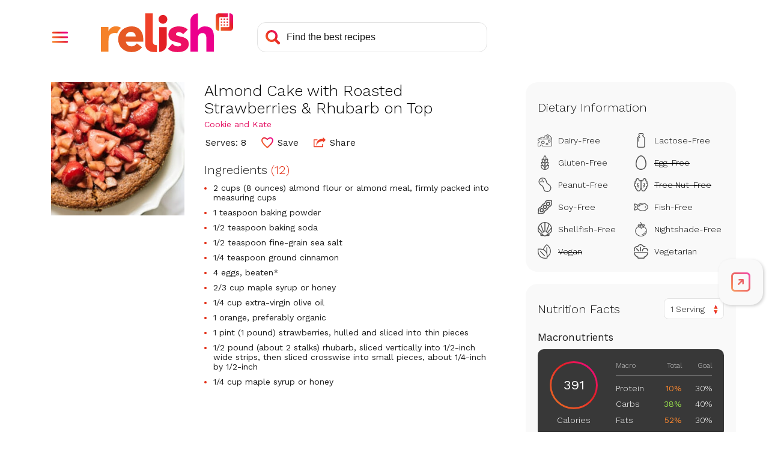

--- FILE ---
content_type: text/html; charset=utf-8
request_url: https://www.google.com/recaptcha/api2/aframe
body_size: 268
content:
<!DOCTYPE HTML><html><head><meta http-equiv="content-type" content="text/html; charset=UTF-8"></head><body><script nonce="N1mTL-6xJRee_tSk0UQXaQ">/** Anti-fraud and anti-abuse applications only. See google.com/recaptcha */ try{var clients={'sodar':'https://pagead2.googlesyndication.com/pagead/sodar?'};window.addEventListener("message",function(a){try{if(a.source===window.parent){var b=JSON.parse(a.data);var c=clients[b['id']];if(c){var d=document.createElement('img');d.src=c+b['params']+'&rc='+(localStorage.getItem("rc::a")?sessionStorage.getItem("rc::b"):"");window.document.body.appendChild(d);sessionStorage.setItem("rc::e",parseInt(sessionStorage.getItem("rc::e")||0)+1);localStorage.setItem("rc::h",'1768993935224');}}}catch(b){}});window.parent.postMessage("_grecaptcha_ready", "*");}catch(b){}</script></body></html>